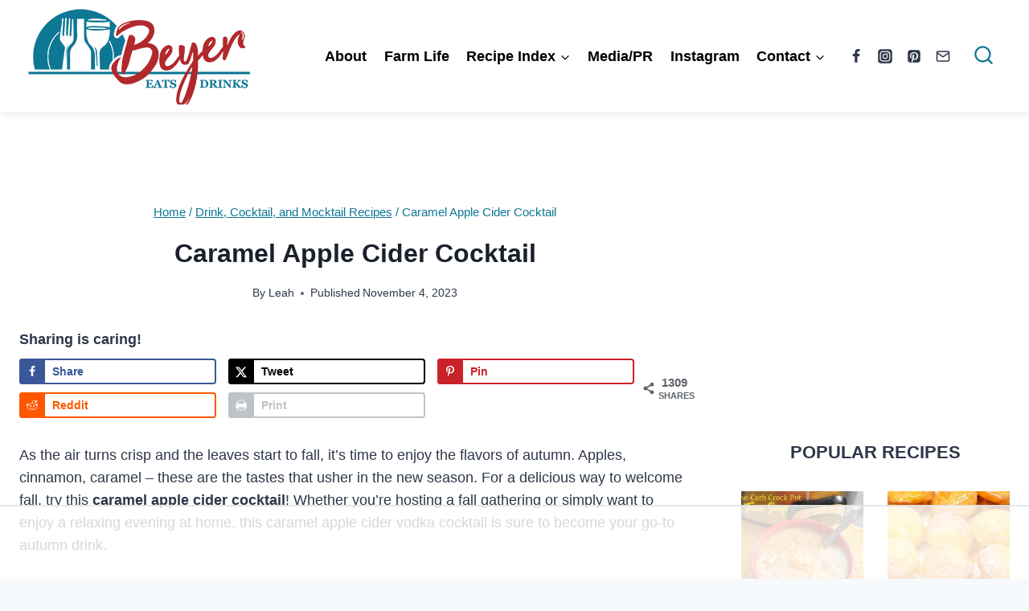

--- FILE ---
content_type: text/html
request_url: https://api.intentiq.com/profiles_engine/ProfilesEngineServlet?at=39&mi=10&dpi=936734067&pt=17&dpn=1&iiqidtype=2&iiqpcid=ddb15993-e7e7-44b5-8ab3-b9ecdacf8c9b&iiqpciddate=1768716455035&pcid=6dacc8f0-7334-4343-9723-bd79ea10cdb1&idtype=3&gdpr=0&japs=false&jaesc=0&jafc=0&jaensc=0&jsver=0.33&testGroup=A&source=pbjs&ABTestingConfigurationSource=group&abtg=A&vrref=https%3A%2F%2Fwww.beyerbeware.net
body_size: 54
content:
{"abPercentage":97,"adt":1,"ct":2,"isOptedOut":false,"data":{"eids":[]},"dbsaved":"false","ls":true,"cttl":86400000,"abTestUuid":"g_d25c8204-970f-47b9-af6c-1ee43e23809c","tc":9,"sid":-62086530}

--- FILE ---
content_type: text/html; charset=utf-8
request_url: https://www.google.com/recaptcha/api2/aframe
body_size: 265
content:
<!DOCTYPE HTML><html><head><meta http-equiv="content-type" content="text/html; charset=UTF-8"></head><body><script nonce="2K77GPAzhkN7-2hme_rmNg">/** Anti-fraud and anti-abuse applications only. See google.com/recaptcha */ try{var clients={'sodar':'https://pagead2.googlesyndication.com/pagead/sodar?'};window.addEventListener("message",function(a){try{if(a.source===window.parent){var b=JSON.parse(a.data);var c=clients[b['id']];if(c){var d=document.createElement('img');d.src=c+b['params']+'&rc='+(localStorage.getItem("rc::a")?sessionStorage.getItem("rc::b"):"");window.document.body.appendChild(d);sessionStorage.setItem("rc::e",parseInt(sessionStorage.getItem("rc::e")||0)+1);localStorage.setItem("rc::h",'1768716472619');}}}catch(b){}});window.parent.postMessage("_grecaptcha_ready", "*");}catch(b){}</script></body></html>

--- FILE ---
content_type: text/plain
request_url: https://rtb.openx.net/openrtbb/prebidjs
body_size: -224
content:
{"id":"5626b55b-fcf0-4621-89dc-f610436f5db7","nbr":0}

--- FILE ---
content_type: text/plain
request_url: https://rtb.openx.net/openrtbb/prebidjs
body_size: -83
content:
{"id":"f6fa9c77-1ff6-4010-a70f-887772cbd3e2","nbr":0}

--- FILE ---
content_type: text/plain
request_url: https://rtb.openx.net/openrtbb/prebidjs
body_size: -224
content:
{"id":"a8899217-3a4d-4add-934f-3ee614285262","nbr":0}

--- FILE ---
content_type: text/plain
request_url: https://rtb.openx.net/openrtbb/prebidjs
body_size: -224
content:
{"id":"aa1e703c-2530-4acf-838e-f847d57e907a","nbr":0}

--- FILE ---
content_type: text/plain
request_url: https://rtb.openx.net/openrtbb/prebidjs
body_size: -224
content:
{"id":"4c15fb2a-be57-4df5-b9fa-e7960d7c5334","nbr":0}

--- FILE ---
content_type: text/plain
request_url: https://rtb.openx.net/openrtbb/prebidjs
body_size: -224
content:
{"id":"bc9cd64b-136f-455e-ae45-25242c74760a","nbr":0}

--- FILE ---
content_type: text/plain
request_url: https://rtb.openx.net/openrtbb/prebidjs
body_size: -224
content:
{"id":"e0009c88-81fe-493d-ae34-ad2a0227bcdb","nbr":0}

--- FILE ---
content_type: text/plain
request_url: https://rtb.openx.net/openrtbb/prebidjs
body_size: -224
content:
{"id":"31a8a427-c02a-4d3b-8493-4e89645333b4","nbr":0}

--- FILE ---
content_type: text/plain
request_url: https://rtb.openx.net/openrtbb/prebidjs
body_size: -224
content:
{"id":"f71512bb-5d13-452e-a1a9-ccf74150253f","nbr":0}

--- FILE ---
content_type: text/plain
request_url: https://rtb.openx.net/openrtbb/prebidjs
body_size: -224
content:
{"id":"86f13014-baf5-4400-bb8f-caf163d6d49f","nbr":0}

--- FILE ---
content_type: text/plain
request_url: https://rtb.openx.net/openrtbb/prebidjs
body_size: -224
content:
{"id":"2da62cef-94a0-440c-9237-cd23c7ff40a7","nbr":0}

--- FILE ---
content_type: text/plain
request_url: https://rtb.openx.net/openrtbb/prebidjs
body_size: -224
content:
{"id":"6ed12db3-668d-4141-bcbd-4349eb644237","nbr":0}

--- FILE ---
content_type: text/plain; charset=UTF-8
request_url: https://at.teads.tv/fpc?analytics_tag_id=PUB_17002&tfpvi=&gdpr_consent=&gdpr_status=22&gdpr_reason=220&ccpa_consent=&sv=prebid-v1
body_size: 56
content:
MDcyMTgwMDUtYmJlMS00M2RhLWJjYzktYTZkMGNmOGVjMTE1IzAtNQ==

--- FILE ---
content_type: text/plain; charset=utf-8
request_url: https://ads.adthrive.com/http-api/cv2
body_size: 8382
content:
{"om":["00xbjwwl","038c8b63-4b03-44c3-ab5f-a264c9c4e377","06htwlxm","0929nj63","092e3775-ea83-4050-a302-7ac5f7c6883f","09e17a11-e4b1-4e2d-aaaa-f473f327e995","0RF6rOHsv7/kzncxnKJSjw==","0av741zl","0b0m8l4f","0hly8ynw","0l51bbpm","0sm4lr19","0wcqomxw","1","10011/ba9f11025c980a17f6936d2888902e29","10011/e74e28403778da6aabd5867faa366aee","10310289136970_462613276","10310289136970_462615155","10310289136970_462615478","10310289136970_462615644","10310289136970_462615833","10310289136970_462792978","10310289136970_491345701","10310289136970_559920874","10310289136970_577824612","10310289136970_579599725","10310289136970_579599993","10310289136970_579600013","10310289136970_593674671","10310289136970_593676338","10310289136970_594028899","10310289136970_594029001","10310289136970_594352012","10310289136970_686690145","10ua7afe","11142692","11509227","11526016","11631758","11633433","11633448","1185:1610326628","1185:1610326728","11896988","11999803","12010080","12010084","12010088","12123650","12142259","12151247","12219563","12219634","12310204638_703998672","124684_159","124843_8","124844_19","124848_7","12499570","12499658","12850755","12850756","128de1fe-0fb0-49c9-aa34-6f59db072b3f","12_74_18107030","13mvd7kb","1610326728","16x7UEIxQu8","17_23391182","17_23391296","17_24104687","17_24104714","17_24104720","17_24104726","17_24683312","17_24683314","17_24696331","17_24696334","17_24766939","17_24766949","17_24766968","17_24767197","17_24767204","17_24767232","17_24767233","17_24767241","17_24767245","17_24767248","17_24767251","17_24767255","17_24767543","19r1igh7","1h2987yhpl7","1h7yhpl7","1ktgrre1","1m7ow47i","1r7rfn75","1zp8pjcw","1zuc5d3f","1zx7wzcw","202430_200_EAAYACog7t9UKc5iyzOXBU.xMcbVRrAuHeIU5IyS9qdlP9IeJGUyBMfW1N0_","202430_200_EAAYACogIm3jX30jHExW.LZiMVanc.j-uV7dHZ7rh4K3PRdSnOAyBBuRK60_","202430_200_EAAYACogfp82etiOdza92P7KkqCzDPazG1s0NmTQfyLljZ.q7ScyBDr2wK8_","20421090_200_EAAYACogyy0RzHbkTBh30TNsrxZR28Ohi-3ey2rLnbQlrDDSVmQyBCEE070_","2132:45999649","2149:10868755","2149:12147059","2149:12151096","2179:579593739337040696","2179:585139266317201118","2179:588366512778827143","2179:588463996220411211","2179:588837179414603875","2179:588969843258627169","2179:589289985696794383","2179:589318202881681006","2179:590157627360862445","2179:591283456202345442","2179:594033992319641821","2249:567996566","2249:581439030","2249:614129791","2249:650628523","2249:655776682","2249:657216801","2249:674797947","2249:691925891","2249:694710256","226226131","226226132","2307:0b0m8l4f","2307:0hly8ynw","2307:1h7yhpl7","2307:1m7ow47i","2307:1zuc5d3f","2307:28u7c6ez","2307:2xe5185b","2307:3o9hdib5","2307:4b80jog8","2307:4yevyu88","2307:74scwdnj","2307:794di3me","2307:8fdfc014","2307:8pksr1ui","2307:98xzy0ek","2307:9jse9oga","2307:9t6gmxuz","2307:a566o9hb","2307:be4hm1i2","2307:bu0fzuks","2307:cv2huqwc","2307:ddd2k10l","2307:ekv63n6v","2307:ey8vsnzk","2307:f7ednk5y","2307:fmmrtnw7","2307:fphs0z2t","2307:hauz7f6h","2307:hzonbdnu","2307:lp37a2wq","2307:lq8578ay","2307:nv5uhf1y","2307:ouycdkmq","2307:r8cq6l7a","2307:rifj41it","2307:s2ahu2ae","2307:tomxatk9","2307:tty470r7","2307:u5zlepic","2307:urut9okb","2307:w15c67ad","2307:xe7etvhg","2307:zj3di034","2319_66419_12499658","2319_66419_12764879","2409_15064_70_85445175","2409_15064_70_85445183","2409_15064_70_85445211","2409_15064_70_85807343","2409_15064_70_85807351","2409_15064_70_85808977","2409_15064_70_85808987","2409_15064_70_85809016","2409_15064_70_85809022","2409_15064_70_85809046","2409_15064_70_85809050","2409_15064_70_85809052","2409_15064_70_85809110","2409_25495_176_CR52092918","2409_25495_176_CR52092919","2409_25495_176_CR52092920","2409_25495_176_CR52092921","2409_25495_176_CR52092922","2409_25495_176_CR52092923","2409_25495_176_CR52092954","2409_25495_176_CR52092956","2409_25495_176_CR52092957","2409_25495_176_CR52092959","2409_25495_176_CR52150651","2409_25495_176_CR52153848","2409_25495_176_CR52153849","2409_25495_176_CR52175340","2409_25495_176_CR52178314","2409_25495_176_CR52178315","2409_25495_176_CR52178316","2409_25495_176_CR52186411","2409_25495_176_CR52188001","242408891","242697002","24598434","246638579","24694809","24765546","25048618","25048620","25_53v6aquw","25_87z6cimm","25_8b5u826e","25_cfnass1q","25_ctfvpw6w","25_m2n177jy","25_op9gtamy","25_oz31jrd0","25_pz8lwofu","25_sgaw7i5o","25_sqmqxvaf","25_t34l2d9w","25_ti0s3bz3","25_utberk8n","25_v6qt489s","25_xz6af56d","25_yi6qlg3p","25_ztlksnbe","25_zwzjgvpw","2662_199916_8153717","2662_199916_8153734","2676:85807294","2676:85807301","2676:85807308","2676:85807309","2676:85807312","2676:85807320","2676:85807326","2676:85807351","2711_15051_12151096","2711_64_11999803","2711_64_12151096","2711_64_12151247","2715_9888_440681","2715_9888_549410","2715_9888_551337","2760:176_CR52092920","2760:176_CR52092921","2760:176_CR52092923","2760:176_CR52092956","2760:176_CR52092959","2760:176_CR52150651","2760:176_CR52153849","2760:176_CR52175339","2760:176_CR52175340","2760:176_CR52178316","27s3hbtl","28933536","28u7c6ez","2939970","29402249","29414696","29414711","29414845","2974:8168473","2974:8168581","29_696964702","2_46_12151096","2fewfcvj","2v4qwpp9","2vgx2kku","2xe5185b","2y5a5qhb","2yor97dj","3018/1c4026b6e5532192498ab77a9cf40aea","3018/4c27c3617d0f740e7762d628f04f1bd6","3018/7bde77b5ea7700479e9d98db672b3e5a","306145716","306242235","306_24766959","306_24767248","308_125204_11","315108725","3165236","31809564","318294159","32975686","32j56hnc","3335_25247_696506135","3335_25247_700109379","3335_25247_700109389","3335_25247_700109391","33604490","33604871","33605687","33608958","33627470","33627671","34182009","34216164","34534170","3490:CR52055522","3490:CR52092918","3490:CR52092919","3490:CR52092920","3490:CR52092921","3490:CR52092923","3490:CR52092956","3490:CR52153848","3490:CR52153849","3490:CR52175339","3490:CR52175340","3490:CR52178314","3490:CR52178315","3490:CR52178316","3490:CR52186411","3490:CR52212688","34eys5wu","3658_136236_fphs0z2t","3658_15078_u5zlepic","3658_155735_nv5uhf1y","3658_15761_T26365763","3658_175625_be4hm1i2","3658_22079_hauz7f6h","36_46_11881007","3702_139777_24765456","3702_139777_24765460","3702_139777_24765461","3702_139777_24765466","3702_139777_24765468","3702_139777_24765477","3702_139777_24765484","3702_139777_24765499","3702_139777_24765524","3702_139777_24765527","3702_139777_24765531","3702_139777_24765537","3702_139777_24765544","3702_139777_24765546","3702_139777_24765548","381513943572","3LMBEkP-wis","3o9hdib5","3yuxoojp","4083IP31KS13kodabuilt_2550c","408698457","409_189226","409_192565","409_216324","409_216326","409_216366","409_216384","409_216386","409_216387","409_216396","409_216402","409_216406","409_216416","409_216418","409_216434","409_216497","409_216504","409_216506","409_216507","409_220149","409_220169","409_220171","409_220173","409_220332","409_220333","409_220334","409_220349","409_220353","409_220358","409_220366","409_220369","409_223589","409_223599","409_225978","409_225980","409_225982","409_225983","409_225987","409_225988","409_225990","409_225992","409_226314","409_226321","409_226322","409_226324","409_226326","409_226327","409_226332","409_226336","409_226338","409_226342","409_226346","409_226352","409_226361","409_226366","409_226372","409_226376","409_226377","409_227223","409_227224","409_227226","409_227227","409_227235","409_227240","409_227255","409_227260","409_228054","409_228055","409_228059","409_228064","409_228065","409_228070","409_228077","409_228081","409_228346","409_228349","409_228351","409_228354","409_228356","409_228362","409_228370","409_228380","409_228382","409_230713","409_230714","409_230718","409_230721","409_230727","409_230729","409_230738","409_235268","43919974","43919976","43919984","43919985","43a7ptxe","43ij8vfd","440681","44629254","45327625","457jl0g7","458901553568","46039500","46039897","462613276","4642109_46_12123650","4642109_46_12142259","46_12123650","47700648","481703827","485027845327","48574716","48700649","49039749","49064328","49065887","49199529","4972640","4afca42j","4aqwokyz","4fk9nxse","4qks9viz","4qxmmgd2","4tgls8cg","4yevyu88","4zai8e8t","501_76_54849761-3e17-44c3-b668-808315323fd3","51101591","51372397","514819301","521168","521_425_203499","521_425_203500","521_425_203501","521_425_203504","521_425_203505","521_425_203508","521_425_203509","521_425_203515","521_425_203517","521_425_203518","521_425_203519","521_425_203525","521_425_203526","521_425_203529","521_425_203535","521_425_203536","521_425_203542","521_425_203617","521_425_203618","521_425_203632","521_425_203633","521_425_203635","521_425_203657","521_425_203674","521_425_203675","521_425_203677","521_425_203689","521_425_203692","521_425_203698","521_425_203700","521_425_203702","521_425_203703","521_425_203706","521_425_203711","521_425_203712","521_425_203714","521_425_203717","521_425_203718","521_425_203728","521_425_203729","521_425_203730","521_425_203732","521_425_203733","521_425_203736","521_425_203740","521_425_203742","521_425_203744","521_425_203745","521_425_203864","521_425_203867","521_425_203868","521_425_203874","521_425_203877","521_425_203878","521_425_203879","521_425_203885","521_425_203892","521_425_203893","521_425_203897","521_425_203899","521_425_203901","521_425_203912","521_425_203913","521_425_203924","521_425_203926","521_425_203929","521_425_203932","521_425_203934","521_425_203936","521_425_203938","521_425_203940","521_425_203946","521_425_203947","521_425_203949","521_425_203952","521_425_203959","521_425_203970","521_425_203973","521_425_203975","521_425_203977","521_425_203978","5316_139700_bd0b86af-29f5-418b-9bb4-3aa99ec783bd","5316_139700_cebab8a3-849f-4c71-9204-2195b7691600","5316_139700_e57da5d6-bc41-40d9-9688-87a11ae6ec85","534650490","53osz248","53v6aquw","54127665","542854698","54779847","54779856","54779873","549423","55092222","5510:cymho2zs","5510:kecbwzbd","5510:ouycdkmq","5510:quk7w53j","553804","5563_66529_OADD2.7284328140867_1QMTXCF8RUAKUSV9ZP","5563_66529_OADD2.7284328163393_196P936VYRAEYC7IJY","5563_66529_OADD2.7490527994924_1TBB6Q9KJTLGJPS73D","5563_66529_OAIP.1a822c5c9d55f8c9ff283b44f36f01c3","5563_66529_OAIP.42b6cf446e6e28a6feded14340c6b528","5563_66529_OAIP.4d6d464aff0c47f3610f6841bcebd7f0","5563_66529_OAIP.7139dd6524c85e94ad15863e778f376a","5563_66529_OAIP.af2acc6065dafd14c87b284b058d48d0","5563_66529_OAIP.b68940c0fa12561ebd4bcaf0bb889ff9","557_409_216396","557_409_216416","557_409_216596","557_409_220139","557_409_220149","557_409_220159","557_409_220171","557_409_220332","557_409_220333","557_409_220334","557_409_220336","557_409_220338","557_409_220343","557_409_220344","557_409_220353","557_409_220354","557_409_220358","557_409_220364","557_409_220366","557_409_220370","557_409_223589","557_409_223599","557_409_225988","557_409_226312","557_409_228054","557_409_228055","557_409_228064","557_409_228065","557_409_228067","557_409_228074","557_409_228077","557_409_228105","557_409_228113","557_409_228115","557_409_228116","557_409_228349","557_409_228350","557_409_228354","557_409_228363","557_409_230714","557_409_230718","558_93_hauz7f6h","558_93_oz31jrd0","558_93_pz8lwofu","558_93_sqmqxvaf","558_93_ztlksnbe","55965333","559957472","561282405","56341213","5636:12023788","56635908","56635945","56635955","56824595","5726594343","576007237","58117282","588366512778827143","588969843258627169","589318202881681006","593674671","594352012","59664236","59664270","59751535","59751572","59818357","59873208","59873222","59873223","59873224","59873230","5ia3jbdy","5iujftaz","5xj5jpgy","600618969","60146355","60168525","6026574625","60398502","60398509","60398729","609577512","60f5a06w","61085224","61102880","61210708","61210719","61823051","61823068","618576351","618876699","61900466","61901937","619089559","61916211","61916223","61916225","61916227","61916229","61916243","61932920","61932925","61932933","61932957","6226505231","6226508465","6226530649","627225143","627227759","627290883","627309156","627309159","627506494","62799585","628153053","628444259","628444433","628456307","628456313","628456382","628456391","628622163","628622169","628622172","628622241","628622244","628622247","628622250","628683371","628687043","628687157","628687460","628687463","628803013","628841673","628990952","629007394","629009180","629167998","629168001","629168010","629168565","629171196","629171202","629234167","629255550","629350437","62946736","62946743","62946748","62946751","629488423","62977989","62978299","62978305","62980383","62981075","629817930","62981822","62987257","629984747","630137823","63047277","63063274","6365_61796_729220897126","6365_61796_742174851279","6365_61796_784844652399","6365_61796_784880263591","6365_61796_784880274628","6365_61796_784880275657","6365_61796_785326944648","648104695","651637446","651637459","651637461","651637462","652348590","6547_67916_npl30Ke3C0EWdDI8KTTI","659216891404","668017682","66_eny5u5pq2gwdwgnuputw","66_gkzoa5mgrejlsq0uj96j","670_9916_462615644","670_9916_491345701","670_9916_579599725","670_9916_593674671","677843516","680597458938","680_99480_685190485","680_99480_692218915","680_99480_700109379","680_99480_700109389","680_99480_700109391","683692339","683738007","683738706","684100722","684137347","684492634","684493019","687081256","688070999","688078501","690_99485_1610326728","694088301","694906156","694912939","695879875","695879898","696314600","696332890","696504949","696506126","696506135","696506138","697084437","697189859","697189965","697189989","697190012","697525780","697525793","697525795","697525808","697525824","697525832","697876985","697876994","697876999","697877001","699183155","699812344","699812857","699813340","699824707","6bfbb9is","6lmy2lg0","6p9v1joo","6u4glzf8","700109383","700109389","700109399","702423494","702675162","702675191","702759128","702759176","702759274","702759441","702759566","702759599","702759627","702759673","702759712","702838408","702838415","703908771","703943411","70_83443036","70_83443056","70_83448041","70_86888328","70_86888332","70_86888333","730507592153","7354_138543_79507247","7354_138543_85445144","7354_138543_85445145","7354_138543_85445161","7354_138543_85445179","7354_138543_85445183","7354_138543_85445193","7354_138543_85445223","7354_138543_85807307","7354_138543_85807320","7354_138543_85807343","7354_138543_85807351","7354_138543_85808988","7354_138543_85809010","7354_138543_85809016","7354_138543_85809022","7354_138543_85809046","7354_138543_86470635","7414_121891_6151379","7414_121891_6151459","7485157536842081534","74_462792722","74_462792978","74_579599725","74_594352012","74scwdnj","75g1ftyb","7732580","78827816","789426128523","790703534096","7969_149355_45327624","7969_149355_45919811","7969_149355_45941257","7cmeqmw8","7e6c75ca-98fa-4064-abda-6ab3a567354d","7fc6xgyo","7i30xyr5","7ia89j7y","7nnanojy","7o4w91vc","7qIE6HPltrY","7x8f326o","80070373","814nwzqa","8152859","8152878","8152879","8153735","8153736","8154362","8154363","8154365","8154367","8172734","82286734","82286764","8341_230731_579593739337040696","8341_230731_585139266317201118","8341_230731_588463996220411211","8341_230731_588837179414603875","8341_230731_589451478355172056","8341_230731_594033992319641821","83443883","83557615","85444760","85444966","85445123","85445129","85445175","85445183","85445193","85445224","85807308","85807320","85807326","85808977","85808987","85808988","85808989","85809005","85809006","85809008","85809016","85809022","85809043","85809046","85809052","85809095","85809110","85809113","85943196","85954449","85954453","85954457","86470613","86470621","86509230","86509956","86509958","86509959","86621333","86621334","86621362","86621370","86621380","86621416","86621451","87z6cimm","899hpXtL8Xk","8ax1f5n9","8b5u826e","8euh5txf","8fdfc014","8orkh93v","8s8c5dlv","8w4klwi4","9057/0328842c8f1d017570ede5c97267f40d","9057/211d1f0fa71d1a58cabee51f2180e38f","9074_602714_9056/0328842c8f1d017570ede5c97267f40d","90_12271381","90_12491645","90_12837806","90_12850755","90_12850756","91950566","91950568","91950569","91950604","91950606","91950610","93620adc-2098-4db1-a7f3-c42ab24bb325","9598343","97_8152859","97_8152879","98xzy0ek","9925w9vu","9efq09za","9i298wofk47","9j298se9oga","9l06fx6u","9r15vock","9rqgwgyb","9rvsrrn1","9s4tjemt","9t6gmxuz","GKZoA5MGrEJLSQ0Uj96J","HFN_IsGowZU","RAKT2039000H","YM34v0D1p1g","YlnVIl2d84o","a0r398qn","a4nw4c6t","a566o9hb","ab0f9b1c-84da-479f-b014-21974c357d55","abhu2o6t","ad93t9yy","axw5pt53","b3sqze11","be2984hm1i2","be4hm1i2","bj4kmsd6","bn278v80","bu0fzuks","c1hsjx06","c1u7ixf4","c22985t9p0u","c25t9p0u","ccnv0dly","cd29840m5wq","cd40m5wq","cqant14y","cr-1oplzoysu9vd","cr-1oplzoysuatj","cr-1oplzoysubwe","cr-1oplzoysubxe","cr-3kc0l701ubxe","cr-6ovjht2eu9vd","cr-6ovjht2euatj","cr-6ovjht2eubwe","cr-72occ8olu9vd","cr-72occ8olubxe","cr-8ku72n5v39rgv2","cr-97y25lzsubqk","cr-98t25i6pu8rm","cr-98t25i6pu9xg","cr-98t25j4xu8rm","cr-99bo9kj0uatj","cr-99bo9kj0ubwe","cr-9c_u20g4rt7seuzu","cr-9hxzbqc08jrgv2","cr-Bitc7n_p9iw__vat__49i_k_6v6_h_jce2vj5h_G0l9Rdjrj","cr-Bitc7n_p9iw__vat__49i_k_6v6_h_jce2vj5h_I4lo9gokm","cr-Bitc7n_p9iw__vat__49i_k_6v6_h_jce2vj5h_Sky0Cdjrj","cr-Bitc7n_p9iw__vat__49i_k_6v6_h_jce2vj5h_ZUFnU4yjl","cr-Bitc7n_p9iw__vat__49i_k_6v6_h_jce2vj5h_buspHgokm","cr-Bitc7n_p9iw__vat__49i_k_6v6_h_jce2vj5h_yApYgdjrj","cr-Bitc7n_p9iw__vat__49i_k_6v6_h_jce2vj5h_zKxG6djrj","cr-a9s2xf1tubwj","cr-aav1zg0qubwj","cr-aav22g0wubwj","cr-aav22g2wubwj","cr-aavwye1uubwj","cr-aawz3f1rubwj","cr-aawz3f1yubwj","cr-aawz3f3xubwj","cr-asu7gy2hubwe","cr-bx3yqad3u9vd","cr-ccr05f6rv7uiu","cr-ccr05f6rv7vjv","cr-ccrzxi3w17tmu","cr-ccrzxi5tx7tmu","cr-ddyy5m6ry7tmu","cr-ddyy5m6ry7uiu","cr-ddyy5m6ry7vjv","cr-dfsz3h5wu7tmu","cr-dfsz3h5wu7uiu","cr-dftw1fzqv7tmu","cr-dftw1fzqv7uiu","cr-dftw1fzqv7vjv","cr-f6puwm2yu7tf1","cr-g7wv3g0qvft","cr-g7xv5i0qvft","cr-ghun4f53u9vd","cr-ghun4f53uatj","cr-ghun4f53ubwe","cr-ghun4f53ubxe","cr-h6q46o706lrgv2","cr-kz4ol95lu9vd","cr-lg354l2uvergv2","cr-lj2vgezau9vd","cr-sk1vaer4u9vd","cr-sk1vaer4ubwe","cr-t516b0yyubwe","cr-w5suf4cpu9vd","cr-w5suf4cpubxe","cr-wm8psj6gu9vd","cr-wvy9pnlnu9vd","cr-wvy9pnlnuatj","cr-x5xes1ejuatj","cr-xp501uvku9vd","cr-xu1ullzyubxe","cr223-98t25j4xu8rm","cv2982huqwc","cv2huqwc","cymho2zs","d55f1c7d-97f5-4c8d-b209-609622536d10","d8ijy7f2","daw00eve","ddd2k10l","dhd27ung","dlhzctga","dzn3z50z","e2c76his","eb9vjo1r","ekocpzhh","ekv63n6v","enu91vr1","f0u03q6w","f7ednk5y","fcn2zae1","fdjuanhs","fdujxvyb","feueU8m1y4Y","fjzzyur4","fmbxvfw0","fmmrtnw7","fo6td3w5","fp298hs0z2t","fphs0z2t","fryszyiz","ft298guiytk","g4kw4fir","g4mnjcee","g749lgab","gQTLVXipzA0","ge4kwk32","h32sew6s","h4x8d2p8","ha298uz7f6h","hauz7f6h","hf9ak5dg","hgrz3ggo","hniwwmo2","hqz7anxg","hueqprai","hwr63jqc","hzonbdnu","i7sov9ry","i8q65k6g","i90isgt0","ikjvo5us","in3ciix5","iwa3lqc5","j5j8jiab","j6rba5gh","j7cf71mk","jd035jgw","jonxsolf","k83t7fjn","kajzxx6r","kecbwzbd","ksrdc5dk","kwj8z3gi","l0qkeplj","l1keero7","lj298ai1zni","lk298t9udtp","llejctn7","lp37a2wq","ltkghqf5","lui7w03k","lz23iixx","m2n177jy","maghsppw","min949in","mtsc0nih","n1tgideh","ndestypq","ndzqebv9","nfucnkws","nrlkfmof","nv0uqrqm","nv5uhf1y","o5xj653n","ocnesxs5","of007gvt","ofoon6ir","op9gtamy","ot91zbhz","ou298ycdkmq","ouycdkmq","oz1ppc2p","oz31jrd0","ozdii3rw","p7176b0m","pi2986u4hm4","piwneqqj","poc1p809","ppn03peq","prq4f8da","pte4wl23","pvollulp","pz0cuwfd","pz8lwofu","q048bxbb","q0eDVM5+m0CR7ZqJ2kxA+A==","q9plh3qd","qM1pWMu_Q2s","qhywzxbg","qqvgscdx","quk7w53j","r3co354x","r8cq6l7a","r8esj0oh","rcfcy8ae","ri85joo4","riaslz7g","rmenh8cz","rmttmrq8","rnvjtx7r","rp2988ds834","rrlikvt1","rxj4b6nw","s2ahu2ae","s4s41bit","scpvMntwtuw","sdodmuod","sk4ge5lf","sqmqxvaf","svx63iol","t2298dlmwva","t2dlmwva","t34l2d9w","t3gzv5qs","t3qhlocr","t4zab46q","t5kb9pme","ta3n09df","tc6309yq","ti0s3bz3","tsf8xzNEHyI","twf10en3","u3i8n6ef","u3oyi6bb","u5zlepic","u7p1kjgp","ubykfntq","uf7vbcrs","uf9j7aoe","uhebin5g","ujqkqtnh","urut9okb","ut42112berk8n","utberk8n","v1oc480x","v2iumrdh","v6qt489s","ven7pu1c","vf0dq19q","vy298rj89gc","w15c67ad","w3ez2pdd","w5et7cv9","wpkv7ngm","wt0wmo2s","wxfnrapl","x0lqqmvd","x420t9me","x716iscu","xafmw0z6","xdaezn6y","xe7etvhg","xhcpnehk","xtxa8s2d","xwhet1qh","xxv36f9n","y141rtv6","y51tr986","ygmhp6c6","yi6qlg3p","yl0m4qvg","yq5t5meg","yvwm7me2","z014jm23","z8hcebyi","zj3di034","ztlksnbe","zvdz58bk","zwzjgvpw","zxl8as7s","7979132","7979135"],"pmp":[],"adomains":["1md.org","a4g.com","about.bugmd.com","acelauncher.com","adameve.com","adelion.com","adp3.net","advenuedsp.com","aibidauction.com","aibidsrv.com","akusoli.com","allofmpls.org","arkeero.net","ato.mx","avazutracking.net","avid-ad-server.com","avid-adserver.com","avidadserver.com","aztracking.net","bc-sys.com","bcc-ads.com","bidderrtb.com","bidscube.com","bizzclick.com","bkserving.com","bksn.se","brightmountainads.com","bucksense.io","bugmd.com","ca.iqos.com","capitaloneshopping.com","cdn.dsptr.com","clarifion.com","clean.peebuster.com","cotosen.com","cs.money","cwkuki.com","dallasnews.com","dcntr-ads.com","decenterads.com","derila-ergo.com","dhgate.com","dhs.gov","digitaladsystems.com","displate.com","doyour.bid","dspbox.io","envisionx.co","ezmob.com","fla-keys.com","fmlabsonline.com","g123.jp","g2trk.com","gadgetslaboratory.com","gadmobe.com","getbugmd.com","goodtoknowthis.com","gov.il","grosvenorcasinos.com","guard.io","hero-wars.com","holts.com","howto5.io","http://bookstofilm.com/","http://countingmypennies.com/","http://fabpop.net/","http://folkaly.com/","http://gameswaka.com/","http://gowdr.com/","http://gratefulfinance.com/","http://outliermodel.com/","http://profitor.com/","http://tenfactorialrocks.com/","http://vovviral.com/","https://instantbuzz.net/","https://www.royalcaribbean.com/","ice.gov","imprdom.com","justanswer.com","liverrenew.com","longhornsnuff.com","lovehoney.com","lowerjointpain.com","lymphsystemsupport.com","meccabingo.com","media-servers.net","medimops.de","miniretornaveis.com","mobuppsrtb.com","motionspots.com","mygrizzly.com","myiq.com","myrocky.ca","national-lottery.co.uk","nbliver360.com","ndc.ajillionmax.com","nibblr-ai.com","niutux.com","nordicspirit.co.uk","notify.nuviad.com","notify.oxonux.com","own-imp.vrtzads.com","paperela.com","paradisestays.site","parasiterelief.com","peta.org","pfm.ninja","photoshelter.com","pixel.metanetwork.mobi","pixel.valo.ai","plannedparenthood.org","plf1.net","plt7.com","pltfrm.click","printwithwave.co","privacymodeweb.com","rangeusa.com","readywind.com","reklambids.com","ri.psdwc.com","royalcaribbean.com","royalcaribbean.com.au","rtb-adeclipse.io","rtb-direct.com","rtb.adx1.com","rtb.kds.media","rtb.reklambid.com","rtb.reklamdsp.com","rtb.rklmstr.com","rtbadtrading.com","rtbsbengine.com","rtbtradein.com","saba.com.mx","safevirus.info","securevid.co","seedtag.com","servedby.revive-adserver.net","shift.com","simple.life","smrt-view.com","swissklip.com","taboola.com","tel-aviv.gov.il","temu.com","theoceanac.com","track-bid.com","trackingintegral.com","trading-rtbg.com","trkbid.com","truthfinder.com","unoadsrv.com","usconcealedcarry.com","uuidksinc.net","vabilitytech.com","vashoot.com","vegogarden.com","viewtemplates.com","votervoice.net","vuse.com","waardex.com","wapstart.ru","wayvia.com","wdc.go2trk.com","weareplannedparenthood.org","webtradingspot.com","www.royalcaribbean.com","xapads.com","xiaflex.com","yourchamilia.com"]}

--- FILE ---
content_type: text/plain
request_url: https://rtb.openx.net/openrtbb/prebidjs
body_size: -224
content:
{"id":"10f29f95-872e-4ac5-b31c-b09e3752a9fb","nbr":0}

--- FILE ---
content_type: text/plain
request_url: https://rtb.openx.net/openrtbb/prebidjs
body_size: -224
content:
{"id":"03c4ed1d-533c-486b-9e21-b16408b85bc5","nbr":0}

--- FILE ---
content_type: text/plain
request_url: https://rtb.openx.net/openrtbb/prebidjs
body_size: -224
content:
{"id":"ecccc55b-0525-437b-922a-6d2b4565d654","nbr":0}

--- FILE ---
content_type: text/plain
request_url: https://rtb.openx.net/openrtbb/prebidjs
body_size: -224
content:
{"id":"f92ac13e-27de-4e22-89f5-17c70f4b8d50","nbr":0}

--- FILE ---
content_type: text/plain
request_url: https://rtb.openx.net/openrtbb/prebidjs
body_size: -224
content:
{"id":"1675ed05-cbfa-425b-bbfa-f7e2e8174690","nbr":0}